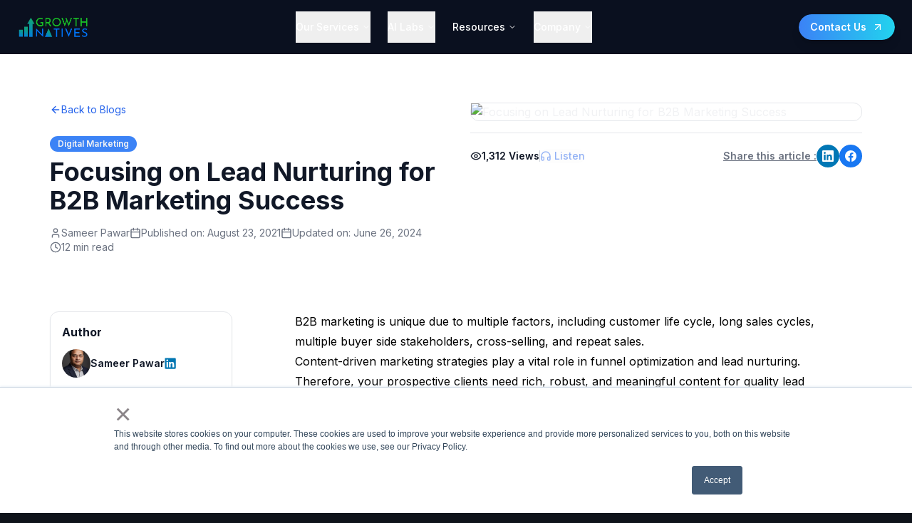

--- FILE ---
content_type: text/javascript; charset=utf-8
request_url: https://growthnatives.com/assets/lead-nurturing-for-b2b-marketing-success-DpQzwGfV.js
body_size: 9913
content:
const C=4039,e="2021-08-23T10:51:59",t="2021-08-23T10:51:59",a={rendered:"https://growthnatives.com/?p=4039"},n="2024-06-26T09:58:55",i="2024-06-26T09:58:55",o="lead-nurturing-for-b2b-marketing-success",s="publish",r="post",p="https://api.growthnatives.com/blogs/digital-marketing/lead-nurturing-for-b2b-marketing-success/",c={rendered:"Focusing on Lead Nurturing for B2B Marketing Success"},l={rendered:`
<p>B2B marketing is unique due to multiple factors, including customer life cycle, long sales cycles, multiple buyer side stakeholders, cross-selling, and repeat sales.</p>



<p>Content-driven marketing strategies play a vital role in funnel optimization and lead nurturing. Therefore, your prospective clients need rich, robust, and meaningful content for quality lead generation and their conversion. </p>



<p>Before we move on to understand lead nurturing, let&#8217;s discuss different stages of the lead funnel. These stages are ToFu (Top of the Funnel), MoFU (Middle of the Funnel), BoFu (Bottom of the Funnel), Post-purchase, Remarketing.&nbsp;</p>



<h3 class="wp-block-heading"><strong>ToFu </strong></h3>



<p>At the top of the funnel,&nbsp; you need attention-grabbing tactics that spread awareness of your brand and establish you as a thought leader in your domain. Since it is the first brand outreach and exposure exercise, the net has to be cast wide.<br><br>You have to make the right impression with highly relevant and informative content. Such content by raising the brand awareness level helps build awareness and draws the customer to your door organically.<br><br>The most effective form of content at this stage is blog posts rich in facts and figures and industry knowledge. According to a survey conducted by the <a href="https://contentmarketinginstitute.com/" target="_blank" rel="noopener"><strong>Content Marketing Institute</strong></a>, 73% of B2B marketers said that blogs were an effective way of taking customers to the next stage. As stated by <a class="rank-math-link" href="https://www.hubspot.com/" target="_blank" rel="noopener"><strong>HubSpot</strong></a>, 81% of companies consider their blogs “useful,” “important,” or “critical.”<br><br><strong>The lead magnet</strong> is a problem-solving or winning content that should generate value for the customer. The lead magnet helps you increase your customer database by seeking customer’s information in lieu of productive downloadable content or utilities that could be of use to them. The content should be easily understandable and digestible. It could also be supported by visuals and illustrations.</p>



<p>Other modes of reaching and drawing the customers at the ToFu stage of <a href="https://api.growthnatives.com/salesforce-services/sales-cloud/">lead nurturing are infographics</a>, Datasheets, whitepapers, research papers, podcasts, and eBooks. </p>



<blockquote class="wp-block-quote is-layout-flow wp-block-quote-is-layout-flow">
<p>Read More: <a href="javascript:void();" class="rank-math-link">B2B Lead Nurturing &#8211; Your Key To Marketing Success</a></p>
</blockquote>



<h3 class="wp-block-heading"><strong>MoFu</strong></h3>



<p>By this stage, the customer has gained basic familiarity with your brand and industry.&nbsp; On the customer end, it is the heavily research-oriented evaluation phase. And for you, as a B2B marketer, begins the task of <a href="https://api.growthnatives.com/salesforce-middleware-integration/" data-type="link" data-id="https://api.growthnatives.com/salesforce-middleware-integration/">personalization</a> and persuasion. MoFu stage content can give the leading edge in the competitive race if you address the “pain points” of the customer through unique solutions.&nbsp;<br><br>You can showcase your product or customer service excellence through comparison studies, customers’ testimonials and endorsements, etc. But content here should help in positioning the company right. Positioning is necessary or else “price war” is the only option for you to compete in the market. The content should, therefore, position your brand or the product as the best suited to meet the customer’s needs.<br><br>Some types of content relevant at this stage are FAQs, Demo Videos, How to Guides, Interactive meetings, whitepapers, and comparison charts.<br><br>Since it is also the “know each other better stage”, you need to win the trust of the customer by showcasing your reliability and credibility. You can impress them with the features of your products and services and luring them with the benefits your wares bring along. However, you should avoid the pushy sales mechanism. The content should be educational and designed around delivering a solution.<br><br>One of the most effective content types at this stage is the whitepaper and analyst coverage of your product or services. Customers find learning through the experiences of others more convincing than through your promises.<br><br>At the ToFu level, you spread your message far to let yourself be known. In MoFU, one has to be more targeted and build one-on-one messaging and positioning. One way to do it is to identify buyer behavior and then segment them for ongoing communication. A more targeted approach at this stage means higher conversions and better overall results.&nbsp;<br><br>MoFu bridges the gap between ToFu and BoFu stages of lead nurturing as the customer is pulled down into the funnel with the intention of leading them to conversion.<strong><br></strong></p>



<h3 class="wp-block-heading"><strong>BoFu</strong></h3>



<p>The conversion or sale takes place where the funnel is narrowest. This is, perhaps, the most important stage of the funnel as the ultimate aim of gathering leads in the ToFu and MoFu stages is sales.&nbsp; The customer has reached this stage after thorough research and analysis and they are now looking for that single most motivating factor that shall make them take a decision in your favor.&nbsp;<br><br>This is the time when extensive consultations, demonstrations, free trials, cost estimates, and competitive benchmarking do the trick.<br><strong><br></strong>Studies have shown that B2B buyers are almost halfway through their purchase <a href="https://api.growthnatives.com/blogs/salesforce-cpq/vlocity-cpq-vs-salesforce-cpq/">decision even before they contact an organization</a>.&nbsp;<br><br>This is what gives all the more importance to in-depth case studies, which showcase the value of your products, services, or company. A well-framed case study that narrates how you solved the problem of a previous customer or addressed their needs is an asset in lead nurturing at the BoFu stage.&nbsp;</p>



<p>Now that the marketing automation <a href="https://api.growthnatives.com/blogs/salesforce/salesforce-automation-revolutionizing-modern-business-processes/">process has drastically improved</a> (thanks to the advancement in technology), B2B marketers have become smarter and keep the following essential elements in mind when nurturing their leads:&nbsp;</p>



<h3 class="wp-block-heading has-medium-font-size">1. Streamlined Lead Management&nbsp;</h3>



<p>In the B2B funnel, it is particularly important that we streamline leads through technology so that we reach them with the most appropriate message at the most appropriate time. Smart marketers first analyze the leads and understand their pain points, behavioral patterns, and what they are trying to indicate. Then they use various techniques in this process to pre-empt the future actions of their leads.&nbsp;&nbsp;</p>



<p>Once they understand the behavioral aspects of the leads within the funnel, they customize the lead communication process. Automated lead management systems allow marketing teams to take corrective action before the lead gets deviated from the right path. Lead indicators warn the marketing team in a timely manner so that every single lead is managed with the right approach. For example, if a regular customer has not been responding to the email for a week, the automated lead management system will inform the marketing team about this behavioral change. The management team will then communicate with the customer more effectively before he moves out of the lead funnel.&nbsp;&nbsp;&nbsp;</p>


<div class="shortcode-content">
<p style="color:#ffffff;"><b><i>Important:</i></b> Regularly review and update lead scoring criteria based on changing market trends and customer behavior patterns to ensure that your automated lead management system accurately prioritizes leads and triggers timely interventions for maximum effectiveness in lead nurturing.</p>
</div>



<h3 class="wp-block-heading has-medium-font-size">2. Smarter Lead Generation</h3>



<p>Once the lead management is done, B2B marketers push all their tactics to generate a sizable number of leads. As we know lead generation is just a process of bringing the potential buyers or subscribers into the radar, the overall conversion rate may remain in single digit.&nbsp; Hence, B2B marketers always try to grow their lead generation benchmark. More the number of leads in the funnel, a greater number of paid leads will be achieved.</p>


<div class="shortcode-content">
<p style="color:#ffffff;"><b><i>Important:</i></b> Focus on creating valuable and targeted content that addresses your target audience&#8217;s specific pain points and needs to attract high-quality leads more effectively and improve overall lead generation outcomes.
</p>
</div>



<h3 class="wp-block-heading has-medium-font-size">3. Effortless Email Marketing</h3>



<p>According to a study, <a href="https://www.wordstream.com/blog/ws/2017/06/29/email-marketing-statistics#:~:text=B2B%20Email%20Marketing%20Statistics&amp;text=59%25%20of%20B2B%20marketers%20say,to%20a%20report%20by%20Experian." target="_blank" rel="noopener">59% of B2B marketers</a> see email marketing as the most effective revenue generation strategy. A whopping <a href="https://contentmarketinginstitute.com/" target="_blank" rel="noopener">79%</a> of B2B marketers credit email as the most effective demand generation channel. Hence, we can say that setting up an email marketing system that gives the most effective and seamless experience to the marketer and the lead should be adopted. The utilization of CTA and lead magnets is important as leads will stick to the email channel if it is treated well. Here, buyer persona-based automated response and customized outreach are the two master keys.</p>


<p>Prioritize personalization in your email marketing efforts by tailoring content and messaging based on buyer personas and leveraging automation to deliver timely and relevant communications, ultimately enhancing engagement and driving better results.</p>



<h3 class="wp-block-heading has-medium-font-size">4. Seamless Sales Alignment&nbsp;</h3>



<p>When a lead is communicated for the first time, it is within the periphery of the marketing team. But when a lead moves from MQL (Marketing Qualified Lead) level to SQL (Sales Qualified Lead) Level, the marketing team should involve the sales team to take charge. A marketing team will always be tasked to bring the lead down the funnel by winning the trust. The Sales team will help the lead move further towards paid subscriptions. This involves pushing special offers, sales, discount coupons, and other mediums which infuse urgency in the mind of the buyer. This process of passing on the lead to the sales team should be done in a subtle manner. The lead should not come to know that he is being handled by the sales team.</p>


<div class="shortcode-content">
<p style="color:#ffffff;"><b><i>Important:</i></b> Establish clear communication and handover criteria between marketing and sales teams to ensure smooth lead transitions, maintain trust, and enhance the customer experience.
</p>
</div>



<h3 class="wp-block-heading has-medium-font-size">5. Keeping a Tab on ROI Reporting&nbsp;&nbsp;</h3>



<p>Return on investment is the key to setting benchmarks and the B2B marketing teams are always judged on this parameter. Since B2B marketing is more about serving the same client again by cross-selling, marketers should focus on B2B Lead Funnel <a href="https://api.growthnatives.com/blogs/analytics/metrics-targets-and-their-role/">metrics such as Client LTV</a>, Lead conversion Rate, and Client Acquisition Cost. Deep dive into data improves the overall improvement in the lead management function.</p>


<div class="shortcode-content">
<p style="color:#ffffff;"><b><i>Important:</i></b> Regularly monitor ROI metrics like Client LTV, Lead Conversion Rate, and Client Acquisition Cost to optimize lead management and drive long-term profitability in B2B marketing.
</p>
</div>



<h3 class="wp-block-heading has-medium-font-size">6. Artificial Intelligence (AI)</h3>



<p>Due to a lack of proper skillset, businesses often miss out on <a href="https://api.growthnatives.com/blogs/marketo/marketo-customer-service/">insight as data collected is disposed of or mismanaged</a>, or considered redundant – resulting in poor pre-sales marketing strategy. Artificial Intelligence is the future of lead funnel augmentation. AI solves many problems like digital marketing automation, lead nurturing, data harvesting, conversational computing, and predictive analysis. AI will be the backbone for any modern B2B marketing framework.&nbsp;</p>


<div class="shortcode-content">
<p style="color:#ffffff;"><b><i>Important:</i></b> Embrace Artificial Intelligence (AI) to enhance lead funnel processes, automate marketing tasks, and leverage data for more effective lead nurturing, ultimately improving overall B2B marketing performance and competitiveness.
</p>
</div>



<h3 class="wp-block-heading has-medium-font-size">7. Omnichannel Marketing Enablement</h3>



<p>B2B marketing is mainly about Keeping ROI in mind. It is also about developing a large top-funnel that can be nurtured through to sales conversion. B2B marketing does not always have the same stellar budgets as B2C marketing teams have. That is why channel selection is the most important decision in B2B marketing. Hence, taking an omnichannel approach means <a class="rank-math-link" href="https://api.growthnatives.com/marketing-strategy-services/">strategy and ROI </a>benchmarks are decided from the beginning, it helps measure what works&nbsp; &#8211; allowing accurate attribution of results and enabling marketers to allocate budgets to channels that work best for them.</p>


<div class="shortcode-content">
<p style="color:#ffffff;"><b><i>Important:</i></b> Prioritize omnichannel marketing strategies to maximize ROI and ensure efficient resource allocation. Accurately measuring the effectiveness of each channel enables informed decision-making and optimized budget allocation.
</p>
</div>



<h3 class="wp-block-heading has-medium-font-size">8. Using A/B Testing</h3>



<p>Investing time and money in client communication is a double-sided sword for B2B Marketers. It&#8217;s always better to check what works better while communicating with the clients. Gradually, we develop a sense of what is appealing to our customers. This can be done through A/B Testing. A/B Testing enables us to track the success ratio of two different sets of communication.&nbsp; The success of each campaign can be measured by various metrics like open rate, click rate, and eCommerce conversion rate. Each communique can be broken down into differentiators like header text, color scheme, CTA visibility, and usage of buttons. The marketing team can evaluate which versions are more acceptable.</p>


<div class="shortcode-content">
<p style="color:#ffffff;"><b><i>Important:</i></b> Utilize A/B testing to optimize client communication by systematically testing different elements such as subject lines, visuals, and CTAs. It will enable data-driven decisions to enhance engagement and conversion rates.
</p>
</div>



<h3 class="wp-block-heading has-medium-font-size">9. Data Management and Segmentation of Leads</h3>



<p>Data is the most important asset for any marketing team. Data helps teams understand where the marketing function is heading and what corrective measures are required. Each lead is important in B2B business and data helps in acquiring, converting, and nurturing leads. Hence data management is one of the most important functions of an ideal marketing automation process. Further, this data needs to be segmented on various parameters like demographic distribution, data source, behavioral aspects, etc.</p>


<div class="shortcode-content">
<p style="color:#ffffff;"><b><i>Important:</i></b> Implement robust data management practices and segment leads effectively based on demographics, behavior, and other relevant criteria to personalize marketing efforts, optimize conversion rates, and enhance overall campaign effectiveness.
</p>
</div>



<h3 class="wp-block-heading has-medium-font-size">10. Personalization at Scale&nbsp;&nbsp;</h3>



<p>In the B2B marketing automation process, personalization is always considered a key result area for marketing teams. Each lead in the lead funnel carries a significant economic value for the organization. Personalization gives a relevant and delightful experience to the lead and ultimately drives them for paid conversion. Automation allows the marketing function to communicate smoothly with each lead at each level of the lead funnel. A successful marketer efficiently uses AI to create a seamless communication setup.</p>


<div class="shortcode-content">
<p style="color:#ffffff;"><b><i>Important:</i></b> Leverage AI-driven automation to personalize communication at scale, delivering relevant content and experiences to each lead throughout the funnel, thereby maximizing engagement and driving conversions.
</p>
</div>



<p>Every B2B business needs to focus on these elements that make a framework that leads to guaranteed long-term success.&nbsp;</p>



<div class="gn-blog-block">
<p>Key Takeaways</p>
<ul>
<li>Content Tailoring by Funnel Stage: Tailor content to match the buyer&#8217;s journey stage, providing informative blog posts for ToFu, solution-focused FAQs and demo videos for MoFu, and in-depth case studies for BoFu, ensuring relevance and effectiveness at each stage.</li>
<liStreamlined Lead Management: Implement automated lead management systems to analyze lead behavior, personalize communication, and preemptively address lead concerns, ensuring leads are effectively nurtured through the funnel with timely and customized interactions.</li>
<li>Data-Driven Optimization: Utilize A/B testing for communication strategies, segment leads based on demographic and behavioral data, and prioritize personalization at scale using AI, enabling data-driven decision-making, efficient lead segmentation, and personalized communication for enhanced lead nurturing and conversion.
</li>
</ul>
</div>



<p>Contact us at <a href="mailto:info@api.growthnatives.com">info@api.growthnatives.com</a> for expert assistance with all your B2B<strong> lead nurturing</strong> needs.</p>
`,protected:!1},m={rendered:`<p>B2B marketing is unique due to multiple factors, including customer life cycle, long sales cycles, multiple buyer side stakeholders, cross-selling, and repeat sales. Content-driven marketing strategies play a vital role in funnel optimization and lead nurturing. Therefore, your prospective clients need rich, robust, and meaningful content for quality lead generation and their conversion. Before we [&hellip;]</p>
`,protected:!1},g=21,h=18012,d="open",u="open",w=!1,b="",f="standard",v={_acf_changed:!1,footnotes:""},y=[29],k=[87,311,312],B=[6],_=["post-4039","post","type-post","status-publish","format-standard","has-post-thumbnail","hentry","category-digital-marketing","tag-email-marketing","tag-lead-nurturing-for-b2b-marketing","tag-streamlined-lead-management","resource_category-blogs"],T=[],x="Sameer Pawar",S="Arpit Srivastava",L="https://www.linkedin.com/in/arpitsrivastava3/",j={self:[{href:"https://api.growthnatives.com/wp-json/wp/v2/posts/4039",targetHints:{allow:["GET"]}}],collection:[{href:"https://api.growthnatives.com/wp-json/wp/v2/posts"}],about:[{href:"https://api.growthnatives.com/wp-json/wp/v2/types/post"}],author:[{embeddable:!0,href:"https://api.growthnatives.com/wp-json/wp/v2/users/21"}],replies:[{embeddable:!0,href:"https://api.growthnatives.com/wp-json/wp/v2/comments?post=4039"}],"version-history":[{count:0,href:"https://api.growthnatives.com/wp-json/wp/v2/posts/4039/revisions"}],"wp:featuredmedia":[{embeddable:!0,href:"https://api.growthnatives.com/wp-json/wp/v2/media/18012"}],"wp:attachment":[{href:"https://api.growthnatives.com/wp-json/wp/v2/media?parent=4039"}],"wp:term":[{taxonomy:"category",embeddable:!0,href:"https://api.growthnatives.com/wp-json/wp/v2/categories?post=4039"},{taxonomy:"post_tag",embeddable:!0,href:"https://api.growthnatives.com/wp-json/wp/v2/tags?post=4039"},{taxonomy:"resource_category",embeddable:!0,href:"https://api.growthnatives.com/wp-json/wp/v2/resource_category?post=4039"}],curies:[{name:"wp",href:"https://api.w.org/{rel}",templated:!0}]},I={author:[{code:"rest_user_invalid_id",message:"Invalid user ID.",data:{status:404}}],"wp:featuredmedia":[{id:18012,date:"2024-02-14T06:42:12",slug:"blog-60",type:"attachment",link:"https://api.growthnatives.com/blogs/digital-marketing/lead-nurturing-for-b2b-marketing-success/attachment/blog-60/",title:{rendered:"Focusing on Lead Nurturing for B2B Marketing Success"},author:5,featured_media:0,acf:[],caption:{rendered:""},alt_text:"a person looking at a computer screen",media_type:"image",mime_type:"image/webp",media_details:{width:1200,height:628,file:"2021/08/Blog-–-60.webp",filesize:31546,sizes:{medium:{file:"Blog-–-60-300x157.webp",width:300,height:157,filesize:5508,mime_type:"image/webp",source_url:"https://api.growthnatives.com/wp-content/uploads/2021/08/Blog-–-60-300x157.webp"},large:{file:"Blog-–-60-1024x536.webp",width:1024,height:536,filesize:22030,mime_type:"image/webp",source_url:"https://api.growthnatives.com/wp-content/uploads/2021/08/Blog-–-60-1024x536.webp"},thumbnail:{file:"Blog-–-60-150x150.webp",width:150,height:150,filesize:3032,mime_type:"image/webp",source_url:"https://api.growthnatives.com/wp-content/uploads/2021/08/Blog-–-60-150x150.webp"},medium_large:{file:"Blog-–-60-768x402.webp",width:768,height:402,filesize:16480,mime_type:"image/webp",source_url:"https://api.growthnatives.com/wp-content/uploads/2021/08/Blog-–-60-768x402.webp"},full:{file:"Blog-–-60.webp",width:1200,height:628,mime_type:"image/webp",source_url:"https://api.growthnatives.com/wp-content/uploads/2021/08/Blog-–-60.webp"}},image_meta:{aperture:"0",credit:"",camera:"",caption:"",created_timestamp:"0",copyright:"",focal_length:"0",iso:"0",shutter_speed:"0",title:"",orientation:"0",keywords:[]}},source_url:"https://api.growthnatives.com/wp-content/uploads/2021/08/Blog-–-60.webp",_links:{self:[{href:"https://api.growthnatives.com/wp-json/wp/v2/media/18012",targetHints:{allow:["GET"]}}],collection:[{href:"https://api.growthnatives.com/wp-json/wp/v2/media"}],about:[{href:"https://api.growthnatives.com/wp-json/wp/v2/types/attachment"}],author:[{embeddable:!0,href:"https://api.growthnatives.com/wp-json/wp/v2/users/5"}],replies:[{embeddable:!0,href:"https://api.growthnatives.com/wp-json/wp/v2/comments?post=18012"}]}}],"wp:term":[[{id:29,link:"https://api.growthnatives.com/blogs/digital-marketing/",name:"Digital Marketing",slug:"digital-marketing",taxonomy:"category",acf:[],_links:{self:[{href:"https://api.growthnatives.com/wp-json/wp/v2/categories/29",targetHints:{allow:["GET"]}}],collection:[{href:"https://api.growthnatives.com/wp-json/wp/v2/categories"}],about:[{href:"https://api.growthnatives.com/wp-json/wp/v2/taxonomies/category"}],"wp:post_type":[{href:"https://api.growthnatives.com/wp-json/wp/v2/posts?categories=29"},{href:"https://api.growthnatives.com/wp-json/wp/v2/case-studies?categories=29"},{href:"https://api.growthnatives.com/wp-json/wp/v2/ebooks?categories=29"},{href:"https://api.growthnatives.com/wp-json/wp/v2/growth-stream?categories=29"}],curies:[{name:"wp",href:"https://api.w.org/{rel}",templated:!0}]}}],[{id:87,link:"https://api.growthnatives.com/blogs/tag/email-marketing/",name:"email marketing",slug:"email-marketing",taxonomy:"post_tag",_links:{self:[{href:"https://api.growthnatives.com/wp-json/wp/v2/tags/87",targetHints:{allow:["GET"]}}],collection:[{href:"https://api.growthnatives.com/wp-json/wp/v2/tags"}],about:[{href:"https://api.growthnatives.com/wp-json/wp/v2/taxonomies/post_tag"}],"wp:post_type":[{href:"https://api.growthnatives.com/wp-json/wp/v2/posts?tags=87"},{href:"https://api.growthnatives.com/wp-json/wp/v2/case-studies?tags=87"},{href:"https://api.growthnatives.com/wp-json/wp/v2/ebooks?tags=87"},{href:"https://api.growthnatives.com/wp-json/wp/v2/growth-stream?tags=87"}],curies:[{name:"wp",href:"https://api.w.org/{rel}",templated:!0}]}},{id:311,link:"https://api.growthnatives.com/blogs/tag/lead-nurturing-for-b2b-marketing/",name:"Lead Nurturing for B2B Marketing",slug:"lead-nurturing-for-b2b-marketing",taxonomy:"post_tag",_links:{self:[{href:"https://api.growthnatives.com/wp-json/wp/v2/tags/311",targetHints:{allow:["GET"]}}],collection:[{href:"https://api.growthnatives.com/wp-json/wp/v2/tags"}],about:[{href:"https://api.growthnatives.com/wp-json/wp/v2/taxonomies/post_tag"}],"wp:post_type":[{href:"https://api.growthnatives.com/wp-json/wp/v2/posts?tags=311"},{href:"https://api.growthnatives.com/wp-json/wp/v2/case-studies?tags=311"},{href:"https://api.growthnatives.com/wp-json/wp/v2/ebooks?tags=311"},{href:"https://api.growthnatives.com/wp-json/wp/v2/growth-stream?tags=311"}],curies:[{name:"wp",href:"https://api.w.org/{rel}",templated:!0}]}},{id:312,link:"https://api.growthnatives.com/blogs/tag/streamlined-lead-management/",name:"Streamlined Lead Management",slug:"streamlined-lead-management",taxonomy:"post_tag",_links:{self:[{href:"https://api.growthnatives.com/wp-json/wp/v2/tags/312",targetHints:{allow:["GET"]}}],collection:[{href:"https://api.growthnatives.com/wp-json/wp/v2/tags"}],about:[{href:"https://api.growthnatives.com/wp-json/wp/v2/taxonomies/post_tag"}],"wp:post_type":[{href:"https://api.growthnatives.com/wp-json/wp/v2/posts?tags=312"},{href:"https://api.growthnatives.com/wp-json/wp/v2/case-studies?tags=312"},{href:"https://api.growthnatives.com/wp-json/wp/v2/ebooks?tags=312"},{href:"https://api.growthnatives.com/wp-json/wp/v2/growth-stream?tags=312"}],curies:[{name:"wp",href:"https://api.w.org/{rel}",templated:!0}]}}],[{id:6,link:"https://api.growthnatives.com/blogs/resource_category/blogs/",name:"Blogs",slug:"blogs",taxonomy:"resource_category",acf:[],_links:{self:[{href:"https://api.growthnatives.com/wp-json/wp/v2/resource_category/6",targetHints:{allow:["GET"]}}],collection:[{href:"https://api.growthnatives.com/wp-json/wp/v2/resource_category"}],about:[{href:"https://api.growthnatives.com/wp-json/wp/v2/taxonomies/resource_category"}],"wp:post_type":[{href:"https://api.growthnatives.com/wp-json/wp/v2/posts?resource_category=6"}],curies:[{name:"wp",href:"https://api.w.org/{rel}",templated:!0}]}}]]},z={raw_head:`<title>Customer Connection: B2B Lead Nurturing Essentials</title>
<meta name="description" content="&#127919; Foster deeper customer connections with B2B lead nurturing essentials. Start nurturing today! &#128101;"/>
<meta name="robots" content="follow, index, max-snippet:-1, max-video-preview:-1, max-image-preview:large"/>
<link rel="canonical" href="https://api.growthnatives.com/blogs/digital-marketing/lead-nurturing-for-b2b-marketing-success/" />
<meta property="og:locale" content="en_US" />
<meta property="og:type" content="article" />
<meta property="og:title" content="Customer Connection: B2B Lead Nurturing Essentials" />
<meta property="og:description" content="&#127919; Foster deeper customer connections with B2B lead nurturing essentials. Start nurturing today! &#128101;" />
<meta property="og:url" content="https://api.growthnatives.com/blogs/digital-marketing/lead-nurturing-for-b2b-marketing-success/" />
<meta property="og:site_name" content="GrowthNatives" />
<meta property="article:tag" content="email marketing" />
<meta property="article:tag" content="Lead Nurturing for B2B Marketing" />
<meta property="article:tag" content="Streamlined Lead Management" />
<meta property="article:section" content="Digital Marketing" />
<meta property="og:updated_time" content="2024-06-26T09:58:55+00:00" />
<meta property="og:image" content="https://api.growthnatives.com/wp-content/uploads/2021/08/Blog-–-60.webp" />
<meta property="og:image:secure_url" content="https://api.growthnatives.com/wp-content/uploads/2021/08/Blog-–-60.webp" />
<meta property="og:image:width" content="1200" />
<meta property="og:image:height" content="628" />
<meta property="og:image:alt" content="a person looking at a computer screen" />
<meta property="og:image:type" content="image/webp" />
<meta property="article:published_time" content="2021-08-23T10:51:59+00:00" />
<meta property="article:modified_time" content="2024-06-26T09:58:55+00:00" />
<meta name="twitter:card" content="summary_large_image" />
<meta name="twitter:title" content="Customer Connection: B2B Lead Nurturing Essentials" />
<meta name="twitter:description" content="&#127919; Foster deeper customer connections with B2B lead nurturing essentials. Start nurturing today! &#128101;" />
<meta name="twitter:image" content="https://api.growthnatives.com/wp-content/uploads/2021/08/Blog-–-60.webp" />
<meta name="twitter:label1" content="Written by" />
<meta name="twitter:data1" content="Sameer Pawar" />
<meta name="twitter:label2" content="Time to read" />
<meta name="twitter:data2" content="11 minutes" />
<script type="application/ld+json" class="rank-math-schema-pro">{"@context":"https://schema.org","@graph":[{"@type":["Person","Organization"],"@id":"https://api.growthnatives.com/#person","name":"GrowthNatives","logo":{"@type":"ImageObject","@id":"https://api.growthnatives.com/#logo","url":"https://api.growthnatives.com/wp-content/uploads/2025/05/Growthnatives2x-150x72.webp","contentUrl":"https://api.growthnatives.com/wp-content/uploads/2025/05/Growthnatives2x-150x72.webp","caption":"GrowthNatives","inLanguage":"en-US"},"image":{"@type":"ImageObject","@id":"https://api.growthnatives.com/#logo","url":"https://api.growthnatives.com/wp-content/uploads/2025/05/Growthnatives2x-150x72.webp","contentUrl":"https://api.growthnatives.com/wp-content/uploads/2025/05/Growthnatives2x-150x72.webp","caption":"GrowthNatives","inLanguage":"en-US"}},{"@type":"WebSite","@id":"https://api.growthnatives.com/#website","url":"https://api.growthnatives.com","name":"GrowthNatives","publisher":{"@id":"https://api.growthnatives.com/#person"},"inLanguage":"en-US"},{"@type":"ImageObject","@id":"https://api.growthnatives.com/wp-content/uploads/2021/08/Blog-\\u2013-60.webp","url":"https://api.growthnatives.com/wp-content/uploads/2021/08/Blog-\\u2013-60.webp","width":"1200","height":"628","caption":"a person looking at a computer screen","inLanguage":"en-US"},{"@type":"BreadcrumbList","@id":"https://api.growthnatives.com/blogs/digital-marketing/lead-nurturing-for-b2b-marketing-success/#breadcrumb","itemListElement":[{"@type":"ListItem","position":"1","item":{"@id":"https://api.growthnatives.com","name":"Home"}},{"@type":"ListItem","position":"2","item":{"@id":"https://api.growthnatives.com/blogs/digital-marketing/","name":"Digital Marketing"}},{"@type":"ListItem","position":"3","item":{"@id":"https://api.growthnatives.com/blogs/digital-marketing/lead-nurturing-for-b2b-marketing-success/","name":"Focusing on Lead Nurturing for B2B Marketing Success"}}]},{"@type":"WebPage","@id":"https://api.growthnatives.com/blogs/digital-marketing/lead-nurturing-for-b2b-marketing-success/#webpage","url":"https://api.growthnatives.com/blogs/digital-marketing/lead-nurturing-for-b2b-marketing-success/","name":"Customer Connection: B2B Lead Nurturing Essentials","datePublished":"2021-08-23T10:51:59+00:00","dateModified":"2024-06-26T09:58:55+00:00","isPartOf":{"@id":"https://api.growthnatives.com/#website"},"primaryImageOfPage":{"@id":"https://api.growthnatives.com/wp-content/uploads/2021/08/Blog-\\u2013-60.webp"},"inLanguage":"en-US","breadcrumb":{"@id":"https://api.growthnatives.com/blogs/digital-marketing/lead-nurturing-for-b2b-marketing-success/#breadcrumb"}},{"@type":"Person","@id":"https://api.growthnatives.com/author/sameer-pawar/","name":"Sameer Pawar","url":"https://api.growthnatives.com/author/sameer-pawar/","image":{"@type":"ImageObject","@id":"https://secure.gravatar.com/avatar/f56fe997475b79420587ed542ad24c45df46bb6cf975b497144068ae0db013b6?s=96&amp;d=mm&amp;r=g","url":"https://secure.gravatar.com/avatar/f56fe997475b79420587ed542ad24c45df46bb6cf975b497144068ae0db013b6?s=96&amp;d=mm&amp;r=g","caption":"Sameer Pawar","inLanguage":"en-US"}},{"@type":"BlogPosting","headline":"Customer Connection: B2B Lead Nurturing Essentials","keywords":"Lead Nurturing","datePublished":"2021-08-23T10:51:59+00:00","dateModified":"2024-06-26T09:58:55+00:00","articleSection":"Digital Marketing","author":{"@id":"https://api.growthnatives.com/author/sameer-pawar/","name":"Sameer Pawar"},"publisher":{"@id":"https://api.growthnatives.com/#person"},"description":"&#127919; Foster deeper customer connections with B2B lead nurturing essentials. Start nurturing today! &#128101;","name":"Customer Connection: B2B Lead Nurturing Essentials","@id":"https://api.growthnatives.com/blogs/digital-marketing/lead-nurturing-for-b2b-marketing-success/#richSnippet","isPartOf":{"@id":"https://api.growthnatives.com/blogs/digital-marketing/lead-nurturing-for-b2b-marketing-success/#webpage"},"image":{"@id":"https://api.growthnatives.com/wp-content/uploads/2021/08/Blog-\\u2013-60.webp"},"inLanguage":"en-US","mainEntityOfPage":{"@id":"https://api.growthnatives.com/blogs/digital-marketing/lead-nurturing-for-b2b-marketing-success/#webpage"}}]}<\/script>
`,title:"Customer Connection: B2B Lead Nurturing Essentials",description:"&#127919; Foster deeper customer connections with B2B lead nurturing essentials. Start nurturing today! &#128101;",robots:"follow, index, max-snippet:-1, max-video-preview:-1, max-image-preview:large",canonical:"https://api.growthnatives.com/blogs/digital-marketing/lead-nurturing-for-b2b-marketing-success/",og_title:"Customer Connection: B2B Lead Nurturing Essentials",og_description:"&#127919; Foster deeper customer connections with B2B lead nurturing essentials. Start nurturing today! &#128101;",og_url:"https://api.growthnatives.com/blogs/digital-marketing/lead-nurturing-for-b2b-marketing-success/",og_site_name:"GrowthNatives",article_tag:"Streamlined Lead Management",article_section:"Digital Marketing",og_image:"https://api.growthnatives.com/wp-content/uploads/2021/08/Blog-–-60.webp",og_image_width:"1200",og_image_height:"628",og_image_alt:"a person looking at a computer screen",article_published_time:"2021-08-23T10:51:59+00:00",article_modified_time:"2024-06-26T09:58:55+00:00",twitter_card:"summary_large_image",twitter_title:"Customer Connection: B2B Lead Nurturing Essentials",twitter_description:"&#127919; Foster deeper customer connections with B2B lead nurturing essentials. Start nurturing today! &#128101;",twitter_image:"https://api.growthnatives.com/wp-content/uploads/2021/08/Blog-–-60.webp",twitter_label1:"Written by",twitter_data1:"Sameer Pawar",twitter_label2:"Time to read",twitter_data2:"11 minutes",structured_data:'{"@context":"https://schema.org","@graph":[{"@type":["Person","Organization"],"@id":"https://api.growthnatives.com/#person","name":"GrowthNatives","logo":{"@type":"ImageObject","@id":"https://api.growthnatives.com/#logo","url":"https://api.growthnatives.com/wp-content/uploads/2025/05/Growthnatives2x-150x72.webp","contentUrl":"https://api.growthnatives.com/wp-content/uploads/2025/05/Growthnatives2x-150x72.webp","caption":"GrowthNatives","inLanguage":"en-US"},"image":{"@type":"ImageObject","@id":"https://api.growthnatives.com/#logo","url":"https://api.growthnatives.com/wp-content/uploads/2025/05/Growthnatives2x-150x72.webp","contentUrl":"https://api.growthnatives.com/wp-content/uploads/2025/05/Growthnatives2x-150x72.webp","caption":"GrowthNatives","inLanguage":"en-US"}},{"@type":"WebSite","@id":"https://api.growthnatives.com/#website","url":"https://api.growthnatives.com","name":"GrowthNatives","publisher":{"@id":"https://api.growthnatives.com/#person"},"inLanguage":"en-US"},{"@type":"ImageObject","@id":"https://api.growthnatives.com/wp-content/uploads/2021/08/Blog-\\u2013-60.webp","url":"https://api.growthnatives.com/wp-content/uploads/2021/08/Blog-\\u2013-60.webp","width":"1200","height":"628","caption":"a person looking at a computer screen","inLanguage":"en-US"},{"@type":"BreadcrumbList","@id":"https://api.growthnatives.com/blogs/digital-marketing/lead-nurturing-for-b2b-marketing-success/#breadcrumb","itemListElement":[{"@type":"ListItem","position":"1","item":{"@id":"https://api.growthnatives.com","name":"Home"}},{"@type":"ListItem","position":"2","item":{"@id":"https://api.growthnatives.com/blogs/digital-marketing/","name":"Digital Marketing"}},{"@type":"ListItem","position":"3","item":{"@id":"https://api.growthnatives.com/blogs/digital-marketing/lead-nurturing-for-b2b-marketing-success/","name":"Focusing on Lead Nurturing for B2B Marketing Success"}}]},{"@type":"WebPage","@id":"https://api.growthnatives.com/blogs/digital-marketing/lead-nurturing-for-b2b-marketing-success/#webpage","url":"https://api.growthnatives.com/blogs/digital-marketing/lead-nurturing-for-b2b-marketing-success/","name":"Customer Connection: B2B Lead Nurturing Essentials","datePublished":"2021-08-23T10:51:59+00:00","dateModified":"2024-06-26T09:58:55+00:00","isPartOf":{"@id":"https://api.growthnatives.com/#website"},"primaryImageOfPage":{"@id":"https://api.growthnatives.com/wp-content/uploads/2021/08/Blog-\\u2013-60.webp"},"inLanguage":"en-US","breadcrumb":{"@id":"https://api.growthnatives.com/blogs/digital-marketing/lead-nurturing-for-b2b-marketing-success/#breadcrumb"}},{"@type":"Person","@id":"https://api.growthnatives.com/author/sameer-pawar/","name":"Sameer Pawar","url":"https://api.growthnatives.com/author/sameer-pawar/","image":{"@type":"ImageObject","@id":"https://secure.gravatar.com/avatar/f56fe997475b79420587ed542ad24c45df46bb6cf975b497144068ae0db013b6?s=96&amp;d=mm&amp;r=g","url":"https://secure.gravatar.com/avatar/f56fe997475b79420587ed542ad24c45df46bb6cf975b497144068ae0db013b6?s=96&amp;d=mm&amp;r=g","caption":"Sameer Pawar","inLanguage":"en-US"}},{"@type":"BlogPosting","headline":"Customer Connection: B2B Lead Nurturing Essentials","keywords":"Lead Nurturing","datePublished":"2021-08-23T10:51:59+00:00","dateModified":"2024-06-26T09:58:55+00:00","articleSection":"Digital Marketing","author":{"@id":"https://api.growthnatives.com/author/sameer-pawar/","name":"Sameer Pawar"},"publisher":{"@id":"https://api.growthnatives.com/#person"},"description":"&#127919; Foster deeper customer connections with B2B lead nurturing essentials. Start nurturing today! &#128101;","name":"Customer Connection: B2B Lead Nurturing Essentials","@id":"https://api.growthnatives.com/blogs/digital-marketing/lead-nurturing-for-b2b-marketing-success/#richSnippet","isPartOf":{"@id":"https://api.growthnatives.com/blogs/digital-marketing/lead-nurturing-for-b2b-marketing-success/#webpage"},"image":{"@id":"https://api.growthnatives.com/wp-content/uploads/2021/08/Blog-\\u2013-60.webp"},"inLanguage":"en-US","mainEntityOfPage":{"@id":"https://api.growthnatives.com/blogs/digital-marketing/lead-nurturing-for-b2b-marketing-success/#webpage"}}]}'},F={id:4039,date:e,date_gmt:t,guid:a,modified:n,modified_gmt:i,slug:o,status:s,type:r,link:p,title:c,content:l,excerpt:m,author:g,featured_media:h,comment_status:d,ping_status:u,sticky:w,template:b,format:f,meta:v,categories:y,tags:k,resource_category:B,class_list:_,acf:T,author_name:x,reviewer_name:S,reviewer_linkedin:L,_links:j,_embedded:I,seo_meta:z};export{I as _embedded,j as _links,T as acf,g as author,x as author_name,y as categories,_ as class_list,d as comment_status,l as content,e as date,t as date_gmt,F as default,m as excerpt,h as featured_media,f as format,a as guid,C as id,p as link,v as meta,n as modified,i as modified_gmt,u as ping_status,B as resource_category,L as reviewer_linkedin,S as reviewer_name,z as seo_meta,o as slug,s as status,w as sticky,k as tags,b as template,c as title,r as type};
